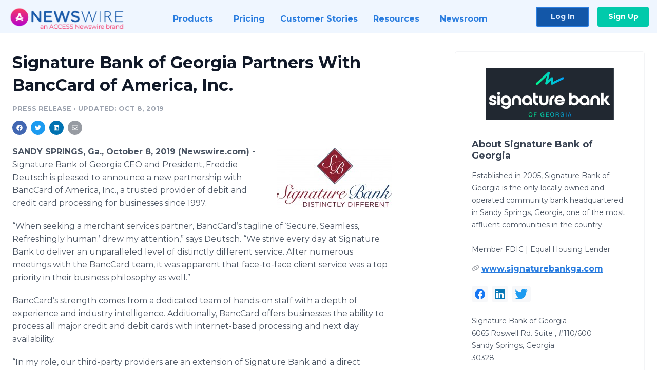

--- FILE ---
content_type: text/html; charset=utf-8
request_url: https://www.newswire.com/news/signature-bank-of-georgia-partners-with-banccard-of-america-inc-21010087
body_size: 11345
content:

<!DOCTYPE html>
<html lang="en" class="newswire website bs4
                ">
<head>

    <meta name="csrf-token" content="x5jWSLT65ELC4w8fNHzOz1nkM2uzDQidlwFof33j" />
    <meta charset="utf-8" />
    <meta name="viewport" content="width=device-width, initial-scale=1" />
    <base href="https://www.newswire.com/" />

    
    <title>
                                    Signature Bank of Georgia Partners With BancCard of America, Inc. |
                                    Newswire
            </title>

    
    
    
            <link rel="canonical" href="https://www.newswire.com/news/signature-bank-of-georgia-partners-with-banccard-of-america-inc-21010087" />
        <meta name="twitter:card" content="summary_large_image" />
    <meta name="twitter:title" content="Signature Bank of Georgia Partners With BancCard of America, Inc." />
    <meta name="twitter:description" content="​Signature Bank of Georgia CEO and President, Freddie Deutsch is pleased to announce a new partnership with BancCard of America, Inc., a trusted ..." />

    <meta property="og:url" content="https://www.newswire.com/news/signature-bank-of-georgia-partners-with-banccard-of-america-inc-21010087" />
    <meta property="og:title" content="Signature Bank of Georgia Partners With BancCard of America, Inc." />
    <meta property="og:description" content="" />
    <meta property="fb:app_id" content="586234651427775" />

    
    
                            <meta name="twitter:image" content="https://cdn.nwe.io/files/x/6d/3d/516521c3613d2ac9a2b293aa7123.jpg" />
        <meta property="og:image" content="https://cdn.nwe.io/files/x/6d/3d/516521c3613d2ac9a2b293aa7123.jpg" />
        <meta property="og:image:width" content="1200" />
        <meta property="og:image:height" content="628" />
    
    <meta name="description" content="" />
    <meta name="keywords" content="BancCard, Freddie Deutsch, Mark Driscoll, Merchant Services, Signature Bank, Signature Bank of Georgia" />


    <link rel="preconnect" href="https://fonts.googleapis.com"> 
<link rel="preconnect" href="https://fonts.gstatic.com" crossorigin> 
<link rel="stylesheet" href="//fonts.googleapis.com/css?family=Open+Sans:300,400,600,700,800,300italic,400italic,600italic,700italic" />
<link rel="stylesheet" href="//fonts.googleapis.com/css?family=Montserrat:300,400,500,600,700" />

    
    <link rel="stylesheet" href="https://cdn.nwe.io/assets/loader/1e5077fc26cc0d831be279a19a67f0355e65f37b563910d2eb9b3330d6323789.css">

    <!--[if lt IE 9]><script src="https://cdn.nwe.io/assets/loader/8b573b860cec1ce2b310a7f2ab1c405ce8f0ba7faea920a11c29a77ca0b419cd.js" class="js-loader"></script>
<![endif]-->
    <!--[if IE]><meta http-equiv="X-UA-Compatible" content="IE=edge,chrome=1" /><![endif]-->

    <script>

window._defer_callback_jQuery = [];
window._defer_callback = [];

window.$ = function(callback) {
	if (typeof callback === 'function')
		_defer_callback_jQuery.push(callback);
};

window.defer = function(callback) {
	if (typeof callback === 'function')
		_defer_callback.push(callback);
};

// replacement for $(window).on('load', ...);
// that handles the case where window is already loaded
window.deferUntilComplete = function(callback) {
	if (document.readyState !== 'complete')
		return window.addEventListener('load', callback);
	return callback();
};

</script>

    <link href="https://cdn.nwe.io/assets/im/favicon.ico?fd6508261" type="image/x-icon" rel="shortcut icon" />
    <link href="https://cdn.nwe.io/assets/im/favicon.ico?fd6508261" type="image/x-icon" rel="icon" />

    <!-- Google Tag Manager -->
<!-- Start GTM Dependency -->
<script>
// Initialize backend session from FullStory session url
window['_fs_ready'] = () => {
    const sessionUrl = FS.getCurrentSessionURL();
    const savedSession = "";

    if (sessionUrl && sessionUrl !== savedSession) {
        const formData = new FormData();
        formData.append('url', sessionUrl);
        fetch("https:\/\/www.newswire.com\/api\/session\/fullstory", {
            method: 'POST',
            body: formData,
            headers: {Accept: 'application/json'}
        })
        .catch(() => {
            console.warn('Fullstory session error.');
        })
    }
};

</script>
<!-- End GTM Dependency -->
<!-- Google Tag Manager Datalayer-->
<script type="application/javascript">
window.dataLayer = window.dataLayer || [];

dataLayer.push({
    'isUserOnline': false,
    'isAdminOnline': false,
    'isUserPanel': false,
    'brandName': "Newswire",
    'isFullStoryEnabled': false,
    'isCollab': false,
    'isMediaRoom': false,
    'isSalesGeneration': false,
    'isNewswirePlatform': true,
    })
</script>
<!-- Google Tag Manager Datalayer-->

<script>(function(w,d,s,l,i){w[l]=w[l]||[];w[l].push({'gtm.start':
new Date().getTime(),event:'gtm.js'});var f=d.getElementsByTagName(s)[0],
j=d.createElement(s),dl=l!='dataLayer'?'&l='+l:'';j.async=true;j.src=
'https://www.googletagmanager.com/gtm.js?id='+i+dl;f.parentNode.insertBefore(j,f);
})(window,document,'script','dataLayer', "GTM-TKKB8JX");</script>
<!-- End Google Tag Manager -->
    <meta name="google-site-verification" content="q8ryY6fz2fhB9rFoyyhK0b6aq7qYS99CRThypWPaZOA" />

        <link rel="canonical" href="https://www.newswire.com/view/content/signature-bank-of-georgia-partners-with-banccard-of-america-inc-21010087" />
    
    <script>

    CKEDITOR_BASEPATH  = "https:\/\/cdn.nwe.io\/assets\/lib\/ckeditor\/";
    NR_USER_ID         = null;
    RELATIVE_URI       = "view\/content\/signature-bank-of-georgia-partners-with-banccard-of-america-inc-21010087";
    ASSETS_VERSION     = "fd6508261";
    IS_DEVELOPMENT     = false;
    IS_PRODUCTION      = true;
    ASSETS_BASE        = "https:\/\/cdn.nwe.io\/assets\/";

    </script>

    
</head>
<body class="relative">
    <!-- Google Tag Manager (noscript) -->
<noscript><iframe src="https://www.googletagmanager.com/ns.html?id=GTM-TKKB8JX"
height="0" width="0" style="display:none;visibility:hidden"></iframe></noscript>
<!-- End Google Tag Manager (noscript) -->
    
    <!--[if lt IE 8]><p class="chromeframe">You are using an <strong>outdated</strong> browser.
    Please <a href="http://browsehappy.com/">upgrade your browser</a> or
    <a href="http://www.google.com/chromeframe/?redirect=true">activate Google Chrome Frame</a>
    to improve your experience.</p><![endif]-->

    <div id="fb-root"></div>
<!-- Start Navigation -->
<div class="nw-navigation-section " data-state="close">
    <link rel="stylesheet" href="https://cdn.nwe.io/assets_v3/css/components/navigation.css?id=0b9eb035dcdc3edca30889d785bedfcf" />
    <header class="nw-navigation">
        <nav class="nw-navigation__nav" aria-label="Main">
            <a class="nw-navigation__brand" href="/">
                <!-- Desktop logo (hidden on mobile) -->
                <img class="nw-navigation__brand-logo--desktop" width="969" height="194" src="https://cdn.nwe.io/assets/im/website_alt/newswire_ANW_logo.png?v=4fa7a5154" alt="Newswire">
                <!-- Mobile logo (hidden on desktop) -->
                <img class="nw-navigation__brand-logo--mobile" width="120" height="24" src="https://cdn.nwe.io/assets/im/website_alt/logo.svg?v=4fa7a5154" alt="Newswire">
            </a>
            <a role="button" aria-label="navigation toggle" tabindex="0" class="nw-navigation__toggle-wrapper">
                <span class="nw-navigation__toggle"></span>
            </a>
            <menu class="nw-navigation__menu">
                <li data-active-listen class="nw-navigation__item parent" data-state="close">
                    <span class="nw-navigation__item-text">
                        <span class="nw-navigation__item-text-title">Products<span class="fal fa-angle-down"></span>
                        </span>
                    </span>
                    <menu class="nw-navigation__subitems">
                        <li class="nw-navigation__subitem">
                            <a class="nw-navigation__subitem-text nw-navigation__icon nw-navigation__icon--pr-distro"
                                href="https://www.newswire.com/press-release-distribution">
                                Press Release Distribution
                            </a>
                        </li>
                        <li class="nw-navigation__subitem">
                            <a class="nw-navigation__subitem-text nw-navigation__icon nw-navigation__icon--puzzle"
                                href="https://www.newswire.com/press-release-optimizer">
                                Press Release Optimizer
                            </a>
                        </li>
                        <li class="nw-navigation__subitem">
                            <a class="nw-navigation__subitem-text nw-navigation__icon nw-navigation__icon--media-suite"
                                href="https://www.newswire.com/media-suite">
                                Media Suite
                            </a>
                        </li>
                        <li class="nw-navigation__subitem">
                            <a class="nw-navigation__subitem-text nw-navigation__icon nw-navigation__icon--media-db"
                                href="https://www.newswire.com/media-database">
                                Media Database
                            </a>
                        </li>
                        <li class="nw-navigation__subitem">
                            <a class="nw-navigation__subitem-text nw-navigation__icon nw-navigation__icon--media-pitching"
                                href="https://www.newswire.com/media-pitching">
                                Media Pitching
                            </a>
                        </li>
                        <li class="nw-navigation__subitem">
                            <a class="nw-navigation__subitem-text nw-navigation__icon nw-navigation__icon--media-monitoring"
                                href="https://www.newswire.com/media-monitoring">
                                Media Monitoring
                            </a>
                        </li>
                        <li class="nw-navigation__subitem">
                            <a class="nw-navigation__subitem-text nw-navigation__icon nw-navigation__icon--analytics"
                                href="https://www.newswire.com/analytics">
                                Analytics
                            </a>
                        </li>
                        <li class="nw-navigation__subitem">
                            <a class="nw-navigation__subitem-text nw-navigation__icon nw-navigation__icon--newsrooms"
                                href="https://www.newswire.com/media-room">
                                Media Room
                            </a>
                        </li>
                    </menu>
                </li>

                <li data-active-listen class="nw-navigation__item">
                    <a class="nw-navigation__item-text" href="https://www.newswire.com/pricing">
                    <span class="nw-navigation__item-text-title">Pricing</span></a>
                </li>

                <li data-active-listen class="nw-navigation__item">
                    <a class="nw-navigation__item-text" href="https://www.newswire.com/customer-success-stories">
                    <span class="nw-navigation__item-text-title">Customer Stories</span></a>
                </li>

                <li data-active-listen class="nw-navigation__item parent" data-state="close">
                    <span class="nw-navigation__item-text">
                        <span class="nw-navigation__item-text-title">Resources<span class="fal fa-angle-down"></span></span>
                    </span>
                    <menu class="nw-navigation__subitems">
                        <li class="nw-navigation__subitem">
                            <a class="nw-navigation__subitem-text nw-navigation__icon nw-navigation__icon--education"
                                href="https://www.newswire.com/resources">
                                Education
                            </a>
                        </li>
                        <li class="nw-navigation__subitem">
                            <a class="nw-navigation__subitem-text nw-navigation__icon nw-navigation__icon--blog"
                                href="https://www.newswire.com/blog">
                                Blog
                            </a>
                        </li>
                        <li class="nw-navigation__subitem">
                            <a class="nw-navigation__subitem-text nw-navigation__icon nw-navigation__icon--planner"
                                href="https://www.newswire.com/planner/intro">
                                PR & Earned Media Planner
                            </a>
                        </li>
                        <li class="nw-navigation__subitem">
                            <a class="nw-navigation__subitem-text nw-navigation__icon nw-navigation__icon--journalists"
                                href="https://www.newswire.com/journalists">
                                For Journalists
                            </a>
                        </li>
                        <li class="nw-navigation__subitem">
                            <a class="nw-navigation__subitem-text nw-navigation__icon nw-navigation__icon--feed"
                                href="https://www.newswire.com/feeds">
                                RSS Feeds
                            </a>
                        </li>
                        <li class="nw-navigation__subitem">
                            <a class="nw-navigation__subitem-text nw-navigation__icon nw-navigation__icon--support"
                                href="mailto:support@newswire.com">
                                Support
                            </a>
                        </li>
                    </menu>
                </li>

                <li data-active-listen class="nw-navigation__item">
                    <a class="nw-navigation__item-text" href="https://www.newswire.com/newsroom">
                    <span class="nw-navigation__item-text-title">Newsroom</span></a>
                </li>

                <li class="nw-navigation__item buttons">
                    <a class="nw-navigation__item-text login" href="https://www.newswire.com/login">Log In</a>
                    <a class="nw-navigation__item-text signup" href="https://www.newswire.com/pricing">Sign Up</a>
                </li>
            </menu>
        </nav>
    </header>

    
    <script type="application/javascript">
        (() => {

            // setTimeout to remove from current blocking stack to allow content/scripts to load prior
            setTimeout(() => {
                initNavActiveFunctionality();
                initNavToggleFunctionality();
            });

            /**
             * Active menu item based on the url and toggle submenu
             *
             * @return  void
             */
            function initNavActiveFunctionality() {
                const pageUrl = window.location.href;
                Array.from(document.querySelectorAll('[data-active-listen]')).forEach(element => {
                    handleActiveElement(element, pageUrl);
                });
            }

            /**
             * Active sandwich icon and submenu click functionality
             *
             * @return  void
             */
            function initNavToggleFunctionality() {
                // Responsive sandwich icon click functionality
                setToggleState('.nw-navigation__toggle-wrapper', '.nw-navigation-section');
                // Responsive submenu click functionality
                setToggleState('.nw-navigation__item.parent');
            }

            /**
             * Set the element class to is-active if it contains one or more link to the current page
             *
             * @param  {HTMLElement} element The element holding possible links
             * @param  {string} pageUrl The page url string
             * @return  void
             */
            function handleActiveElement(element, pageUrl) {
                let isActive;
                for (const link of [...element.querySelectorAll('a')]) {
                    isActive = false;
                    if (!link.href) {
                        console.error('There should be at least one valid link under elements with data-active-listen attribute');
                        return;
                    }
                    // Newsroom submenu edge cases
                    if (element.className.includes('nw-subnavigation__item')
                        && link.pathname === '/newsroom'
                        && /\/newsroom\/./.test(pageUrl)
                        && !pageUrl.includes('/newsroom/page')) {

                        continue;
                    }

                    // All other links
                    if (pageUrl.includes(link.href)
                        && !pageUrl.includes(`${link.href}-`)
                        && !pageUrl.includes(`${link.href}_`)) {

                        isActive = true;
                        link.classList.add('is-active');
                        break;
                    }
                }

                if (isActive) {
                    element.classList.add('is-active');
                }
            }


            /**
             * Toggle open|close states
             *
             * @param  {string} clickElement The element watching for the event
             * @param  {string|null} stateElement The element holding the state, null when state and event element are the same
             * @return  void
             */
            function setToggleState(clickElementSelector, stateElementSelector = null) {
                const stateElements = [];
                for (const clickElement of [...document.querySelectorAll(clickElementSelector)]) {
                    const stateElement = stateElementSelector ? document.querySelector(stateElementSelector) : clickElement;
                    if (!stateElement) {
                        return;
                    }
                    stateElements.push(stateElement);
                    clickElement.addEventListener('mousedown', () => {
                        stateElements.forEach(element => {
                            if (element && element !== stateElement) {
                                element.dataset.state = 'close';
                            }
                        });
                        stateElement.dataset.state = stateElement.dataset.state === 'open' ? 'close' : 'open';
                    });
                }
            }

        })();
    </script>
</div>
<!-- End Navigation -->
<div class="main-content">

        
    <section class="content-view">

        <div id="cv-container" class="content-type-pr">
                <main role="main">
    <section class="pr-section ">
        <div class="pr-body-wrapper">
            <article class="pr-body">
                <div id="feedback">
</div>
                
                                    <a class="back-to-newsroom" style="display:none" href="https://signature-bank-of-georgia.newswire.com/">
                        <svg xmlns="http://www.w3.org/2000/svg" fill="none" width="35" viewBox="0 0 24 24" stroke-width="1.5" stroke="currentColor" class="w-6 h-6">
                            <path stroke-linecap="round" stroke-linejoin="round" d="M6.75 15.75L3 12m0 0l3.75-3.75M3 12h18" />
                        </svg>
                        Back to Media Room
                    </a>
                    <script type="text/javascript">
                    $(function() {
                        const newsroomHostname = "signature-bank-of-georgia.newswire.com";
                        if (document.referrer) {
                            const parser = document.createElement('a');
                            parser.href = document.referrer;
                            if (parser.hostname === newsroomHostname) {
                                $('.back-to-newsroom').fadeIn();
                            }
                        }
                    });
                    </script>
                
                <h1 class="article-header">Signature Bank of Georgia Partners With BancCard of America, Inc.</h1>

                <div class="article-info">
        <span class="ai-category">Press Release</span>
    <span class="dash">•</span>
        <span class="ai-date">
                                    <span class="status-true">
                                    updated: Oct 8, 2019                            </span>
            </span>
</div>
                
                <link rel="stylesheet" href="https://cdn.nwe.io/assets_v3/css/components/content-share.css?id=b7b38a2f11903377764d63cfacf2a9e6" />
<nav class="content-share">
    <ul class="content-share__list ">
            <li class="content-share__list-item content-share__list-item--facebook"
            onclick="window.open(&#039;https://www.facebook.com/share.php?u=https://www.newswire.com/news/signature-bank-of-georgia-partners-with-banccard-of-america-inc-21010087&#039;, &#039;_blank&#039;, &#039;toolbar=0,status=0,width=626,height=436&#039;)">
            <a target="_blank"
                title="Share with facebook"
                href=" #"
                aria-label="Share: facebook">
            </a>
        </li>
            <li class="content-share__list-item content-share__list-item--twitter"
            onclick="window.open(&#039;https://twitter.com/intent/tweet?text=Signature%20Bank%20of%20Georgia%20Partners%20With%20BancCard%20of%20America%2C%20Inc.+https://www.newswire.com/news/signature-bank-of-georgia-partners-with-banccard-of-america-inc-21010087&#039;, &#039;_blank&#039;, &#039;toolbar=0,status=0,width=626,height=436&#039;)">
            <a target="_blank"
                title="Share with twitter"
                href=" #"
                aria-label="Share: twitter">
            </a>
        </li>
            <li class="content-share__list-item content-share__list-item--linkedin"
            onclick="window.open(&#039;https://www.linkedin.com/sharing/share-offsite/?url=https://www.newswire.com/news/signature-bank-of-georgia-partners-with-banccard-of-america-inc-21010087&#039;, &#039;_blank&#039;, &#039;toolbar=0,status=0,width=626,height=436&#039;)">
            <a target="_blank"
                title="Share with linkedin"
                href=" #"
                aria-label="Share: linkedin">
            </a>
        </li>
            <li class="content-share__list-item content-share__list-item--email"
            onclick="">
            <a target="_blank"
                title="Share with email"
                href=" mailto:?subject=Signature%20Bank%20of%20Georgia%20Partners%20With%20BancCard%20of%20America%2C%20Inc.&amp;body=https://www.newswire.com/news/signature-bank-of-georgia-partners-with-banccard-of-america-inc-21010087"
                aria-label="Share: email">
            </a>
        </li>
        </ul>
</nav>

                                    
                                        <a href="https://cdn.nwe.io/files/x/d2/a6/203e611cb0a1530c597af1f0ab60.jpg"
                        class="use-lightbox feature-media feature-media--thumbnail"
                        data-alt=""
                        data-caption=""
                        content="https://cdn.nwe.io/files/x/d2/a6/203e611cb0a1530c597af1f0ab60.jpg"
                        title="">

                        <img src="https://cdn.nwe.io/files/x/ff/f4/8081589afdabac66d17e2d55cafa.jpg"
                            alt=""
                            class="feature-media__img"
                            width="225"
                            height="118"/>
                    </a>
                                    
                <div class="pr-html">
                    <p>    <strong class="date-line">
        SANDY SPRINGS, Ga., October 8, 2019 (Newswire.com)
        -
    </strong>​Signature&nbsp;Bank of Georgia CEO and President, Freddie Deutsch is pleased to announce a new partnership with BancCard of America, Inc., a trusted provider of debit and credit card processing for businesses since 1997.</p>
<p>“When seeking a merchant services partner, BancCard’s tagline of ‘Secure, Seamless, Refreshingly human.’ drew my attention,” says Deutsch.&nbsp;“We strive every day at Signature Bank to deliver an unparalleled level of distinctly different service.&nbsp;After numerous meetings with the BancCard team, it was apparent that face-to-face client service was a top priority in their business philosophy as well.”</p>
<p>BancCard’s strength comes from a dedicated team of hands-on staff with a depth of experience and industry intelligence. Additionally, BancCard offers businesses the ability to process all major credit and debit cards with internet-based processing and next day availability.</p>
<p>“In my role, our third-party providers are an extension of Signature Bank and a direct reflection of our client focus.&nbsp;From the latest Point of Sale solutions, to advanced mobile products and online payment portals, this partnership delivers an essential piece of the puzzle for day-to-day operations for business owners,” says, Mark Driscoll, Chief Deposit and Treasury Services Officer.</p>
<p>BancCard services retailers, restaurants, hotels, mail and telephone order merchants, business to business, in-home business and internet merchants.&nbsp;More details about the service and how to get started can be found at <a href="https://stats.nwe.io/x/html?final=aHR0cDovL3d3dy5zaWduYXR1cmViYW5rZ2EuY29tLw&amp;sig=2shuGG6M5WiNDSRyJc74Ufg-0Y0v8baKJA7czRUoxugeJ64z5Fl24KbiVZkC_PuH-hANI-lV-6IwivlOTf36uQ&amp;hit%2Csum=WyIzNDBqeGgiLCIzNDBqeGkiLCIzNDBqeGoiXQ" rel="nofollow" target="_blank">www.SignatureBankGA.com</a>, keyword search: Merchant Services.</p>
<p><strong><em>About Signature Bank of Georgia</em></strong></p>
<p>Established in 2005, Signature Bank of Georgia is the only locally owned and operated community bank headquartered in Sandy Springs, Georgia, one of the most affluent communities in the country. The bank offers a full range of business and consumer deposit products and loans in the metropolitan Atlanta area and is a preferred lender with the Small Business Administration. Giving back to the community is an integral part of the bank’s mission.&nbsp;</p>
<p>Signature Bank of Georgia is located at 6065 Roswell Road, between Hammond and Hilderbrand&nbsp;Drives and a Loan Production Office is also located in Suwanee at 1186 Satellite Blvd., Suite 100. Signature Bank of Georgia is listed on the OTC –&nbsp;Pink Market&nbsp;under the symbol “SGBG”.&nbsp;For more information about Signature Bank or SBA Loans Atlanta, visit the websites at&nbsp;SignatureBankGA.com, SBALoansAtlanta.com or call&nbsp;Lawanna&nbsp;Saxon, Managing Director of Marketing at (404) 256-7702.</p>
<p>Member FDIC l Equal Housing Lender |&nbsp;SignatureBankGA.com</p>
<p><strong><em>About BancCard of America, Inc.</em></strong></p>
<p>BancCard of America, Inc. is based in Nashville, TN and offers transaction authorization, processing and network services in all 50 states to businesses accepting credit and debit card payments for products and services. For information on all of BancCard’s products servicing the United States, visit <a href="https://stats.nwe.io/x/html?final=aHR0cDovL3d3dy5iYW5jY2FyZC5jb20&amp;sig=5CCagHaGFwxs0mSZQT0RaR24KydwkqAvmrWK7sSslrD5q1ErQJDQC6s1JeYtNHY0UKABWJg3x2lRN8vrzcc8zA&amp;hit%2Csum=WyIzNDBqeGsiLCIzNDBqeGwiLCIzNDBqeGoiXQ" rel="nofollow" target="_blank">www.banccard.com</a>.</p>

                    <!-- DEPRECATED. We have now removed most scraped content -->
                    
                                            <p class="text-alt">Source: Signature Bank of Georgia</p>
                    
                                                        </div>

                                                    <div class="pr-subsection">
                        <h4 class="feature-text">Tags</h4>
                        <ul class="tag-list">
                                                    <li class="tag-list__item">
                                <a href="newsroom/tag/banccard" target="_blank" >BancCard</a>
                            </li>
                                                    <li class="tag-list__item">
                                <a href="newsroom/tag/freddie-deutsch" target="_blank" >Freddie Deutsch</a>
                            </li>
                                                    <li class="tag-list__item">
                                <a href="newsroom/tag/mark-driscoll" target="_blank" >Mark Driscoll</a>
                            </li>
                                                    <li class="tag-list__item">
                                <a href="newsroom/tag/merchant-services" target="_blank" >Merchant Services</a>
                            </li>
                                                    <li class="tag-list__item">
                                <a href="newsroom/tag/signature-bank" target="_blank" >Signature Bank</a>
                            </li>
                                                    <li class="tag-list__item">
                                <a href="newsroom/tag/signature-bank-of-georgia" target="_blank" >Signature Bank of Georgia</a>
                            </li>
                                                </ul>
                    </div>
                
                                                    <div class="pr-subsection">
                                                <link rel="stylesheet" href="https://cdn.nwe.io/assets_v3/css/components/pr-links.css?id=8f71d8e8ccf7ae7ef1cca39f7a96c0a1" />
<h5 class="pr-links__heading">Additional Links</h5>
<ul class="pr-links">
    <li class="pr-links__item">
        <a class="pr-links__link"
            href="http://www.signaturebankga.com"
            target="_blank"
            rel="noopener noreferrer">
            <i class="pr-links__icon"></i> Signature Bank of Georgia
        </a>
    </li>
    <li class="pr-links__item">
        <a class="pr-links__link"
            href="http://www.SBALoansAtlanta.com"
            target="_blank"
            rel="noopener noreferrer">
            <i class="pr-links__icon"></i> SBA Loans Atlanta
        </a>
    </li>
</ul>
                    </div>
                            </article>
        </div>

        <div class="pr-sidebar-wrapper">
            <div class="pr-sidebar">
                                    
                                        <a target="_blank" class="use-lightbox pr-logo-link" href="https://cdn.nwe.io/files/x/14/b1/798982d4a9a151ef2eb667c37855.png">
                        <img alt="Signature Bank of Georgia"
                            src="https://cdn.nwe.io/files/x/a9/b4/7b90e6338ebe2e0fa52146d6f72d.png" class="pr-logo"
                            width="400"
                            height="161"/>
                    </a>
                                    
                                                            <h4 class="pr-sidebar__title">
                            About Signature Bank of Georgia                                                    </h4>
                    
                                            <div class="pr-sidebar__summary"><p>Established in 2005, Signature Bank of Georgia is the only locally owned and operated community bank headquartered in Sandy Springs, Georgia, one of the most affluent communities in the country. <br /><br />Member FDIC | Equal Housing Lender</p></div>
                    
                                            <div class="pr-sidebar__link-wrap">
                            <svg width="15" height="13" viewBox="0 0 15 13" fill="none" xmlns="http://www.w3.org/2000/svg">
                                <path d="M4.05469 3.59375C5.36719 2.28125 7.5 2.28125 8.8125 3.59375C10.0781 4.83594 10.125 6.85156 8.97656 8.1875L8.83594 8.32812C8.625 8.5625 8.27344 8.58594 8.03906 8.39844C7.80469 8.1875 7.78125 7.83594 7.99219 7.60156L8.10938 7.46094C8.90625 6.57031 8.85938 5.23438 8.01562 4.39062C7.14844 3.5 5.71875 3.5 4.82812 4.39062L2.17969 7.03906C1.3125 7.92969 1.3125 9.33594 2.17969 10.2266C3.02344 11.0469 4.35938 11.0938 5.25 10.3203L5.39062 10.2031C5.625 9.99219 5.97656 10.0156 6.1875 10.25C6.39844 10.4844 6.375 10.8359 6.14062 11.0469L6 11.1641C4.66406 12.3359 2.64844 12.2656 1.38281 11.0234C0.0703125 9.71094 0.0703125 7.55469 1.38281 6.24219L4.05469 3.59375ZM10.9453 9.42969C9.60938 10.7422 7.47656 10.7422 6.16406 9.42969C4.89844 8.16406 4.85156 6.17188 6 4.83594L6.11719 4.69531C6.32812 4.46094 6.67969 4.4375 6.91406 4.64844C7.14844 4.85938 7.17188 5.21094 6.96094 5.44531L6.86719 5.5625C6.07031 6.45312 6.11719 7.78906 6.96094 8.63281C7.82812 9.5 9.25781 9.5 10.1484 8.63281L12.7969 5.98438C13.6641 5.09375 13.6641 3.6875 12.7969 2.79688C11.9531 1.97656 10.6172 1.92969 9.72656 2.70312L9.58594 2.82031C9.35156 3.03125 9 3.00781 8.78906 2.77344C8.57812 2.53906 8.60156 2.1875 8.83594 1.97656L8.97656 1.85938C10.3125 0.6875 12.3281 0.757812 13.5938 2C14.9062 3.3125 14.9062 5.44531 13.5938 6.78125L10.9453 9.42969Z" fill="#979BA2"/>
                            </svg>
                            <a class="pr-sidebar__link"
                                title="www.signaturebankga.com"
                                target="_blank"
                                rel="noopener noreferrer"
                                href="http://www.signaturebankga.com">
                                www.signaturebankga.com                            </a>
                        </div>
                    
                    <link rel="stylesheet" href="https://cdn.nwe.io/assets_v3/css/components/social-list.css?id=2bb526cb14ab14ce2113568f6c3aa4e0" />
<ul class="social-list">
            <li class="social-list__item">
            <a class="social-list__link"
                href="https://www.facebook.com/SignatureBankofGeorgia"
                title="Facebook"
                target="_blank"
                rel="noopener noreferrer">
                <i class="social-list__icon social-list__icon--facebook"
                    role="img"
                    aria-label="facebook">
                </i>
            </a>
        </li>
            <li class="social-list__item">
            <a class="social-list__link"
                href="https://www.linkedin.com/company/3306075"
                title="LinkedIn"
                target="_blank"
                rel="noopener noreferrer">
                <i class="social-list__icon social-list__icon--linkedin"
                    role="img"
                    aria-label="linkedin">
                </i>
            </a>
        </li>
            <li class="social-list__item">
            <a class="social-list__link"
                href="https://www.twitter.com/SignatureBankGA"
                title="X"
                target="_blank"
                rel="noopener noreferrer">
                <i class="social-list__icon social-list__icon--twitter"
                    role="img"
                    aria-label="twitter">
                </i>
            </a>
        </li>
    </ul>

                                            <div class="pr-sidebar__address">
                            Signature Bank of Georgia <br>
                            6065 Roswell Rd. Suite                                                             , #110/600                             <br>
                            Sandy Springs, Georgia <br>30328                        </div>
                                    

                                                                        <hr class="pr-subsection__hr sm-only"/>
                    
                    <h4 class="pr-sidebar__title">Contacts</h4>
                    <link rel="stylesheet" href="https://cdn.nwe.io/assets_v3/css/components/contact-list.css?id=13a15d0af470aa16bcb314b066a3a551" />
<ul class="pr-contact-list">
    <li class="pr-contact-list__item">
        <p class="pr-contact-list__line">Lawanna  Saxon</p>
            <p class="pr-contact-list__line">Managing Director of Marketing </p>
                <a class="pr-contact-list__line pr-contact-list__line--email"
            href="mailto:lsaxon@signaturebankga.com"
            rel="noopener noreferrer">
            lsaxon@signaturebankga.com
        </a>
                <a class="pr-contact-list__line pr-contact-list__line--phone"
            href="tel:404-256-7702"
            rel="noopener noreferrer">
            404-256-7702
        </a>
        </li>
</ul>
                
            </div>
                        <hr class="pr-subsection__hr sm-only"/>
            <h4 class="pr-sidebar__title">More Press Releases</h4>
                <link rel="stylesheet" href="https://cdn.nwe.io/assets_v3/css/components/related-prs.css?id=6740cc11aaae4a2d46abbc54b572855b" />
<ul class="related-prs">
    <li class="related-prs__item">
        <a class="related-prs__link"
            href="https://www.newswire.com/news/treamon-andrews-joins-signature-bank-of-georgia-as-senior-credit-21219290"
            target="_blank"
            rel="noopener noreferrer">
            <h5 class="related-prs__title">Treamon Andrews Joins Signature Bank of Georgia as Senior Credit Analyst</h5>
            <p class="related-prs__date">5 years ago</p>
            <p class="related-prs__summary"></p>
        </a>
    </li>
    <li class="related-prs__item">
        <a class="related-prs__link"
            href="https://www.newswire.com/news/signature-bank-offering-distinctly-different-service-for-15-years-21201500"
            target="_blank"
            rel="noopener noreferrer">
            <h5 class="related-prs__title">Signature Bank Offering Distinctly Different Service for 15 Years</h5>
            <p class="related-prs__date">5 years ago</p>
            <p class="related-prs__summary">Celebrating 15 Years in Sandy Springs</p>
        </a>
    </li>
    <li class="related-prs__item">
        <a class="related-prs__link"
            href="https://www.newswire.com/news/signature-bank-of-georgia-celebrates-15-years-serving-metro-atlanta-21100104"
            target="_blank"
            rel="noopener noreferrer">
            <h5 class="related-prs__title">Signature Bank of Georgia Celebrates 15 Years Serving Metro Atlanta</h5>
            <p class="related-prs__date">5 years ago</p>
            <p class="related-prs__summary"></p>
        </a>
    </li>
</ul>
                    </div>
    </section>
</main>

<script type="application/ld+json">
    {"@context":"https:\/\/schema.org","@type":"NewsArticle","headline":"Signature Bank of Georgia Partners With BancCard of America, Inc.","image":["https:\/\/cdn.nwe.io\/files\/x\/be\/d7\/94499cddacb5a586e95eaaef1f02.jpg"],"datePublished":"2019-10-08T13:00:00.000000Z","dateModified":"2019-10-08T13:00:03.000000Z","articleBody":"\n\u003Cp\u003E\u200bSignature\u00a0Bank of Georgia CEO and President, Freddie Deutsch is pleased to announce a new partnership with BancCard of America, Inc., a trusted provider of debit and credit card processing for businesses since 1997.\u003C\/p\u003E\n\u003Cp\u003E\u201cWhen seeking a merchant services partner, BancCard\u2019s tagline of \u2018Secure, Seamless, Refreshingly human.\u2019 drew my attention,\u201d says Deutsch.\u00a0\u201cWe strive every day at Signature Bank to deliver an unparalleled level of distinctly different service.\u00a0After numerous meetings with the BancCard team, it was apparent that face-to-face client service was a top priority in their business philosophy as well.\u201d\u003C\/p\u003E\n\u003Cp\u003EBancCard\u2019s strength comes from a dedicated team of hands-on staff with a depth of experience and industry intelligence. Additionally, BancCard offers businesses the ability to process all major credit and debit cards with internet-based processing and next day availability.\u003C\/p\u003E\n\u003Cp\u003E\u201cIn my role, our third-party providers are an extension of Signature Bank and a direct reflection of our client focus.\u00a0From the latest Point of Sale solutions, to advanced mobile products and online payment portals, this partnership delivers an essential piece of the puzzle for day-to-day operations for business owners,\u201d says, Mark Driscoll, Chief Deposit and Treasury Services Officer.\u003C\/p\u003E\n\u003Cp\u003EBancCard services retailers, restaurants, hotels, mail and telephone order merchants, business to business, in-home business and internet merchants.\u00a0More details about the service and how to get started can be found at \u003Ca href=\u0022http:\/\/www.signaturebankga.com\/\u0022\u003Ewww.SignatureBankGA.com\u003C\/a\u003E, keyword search: Merchant Services.\u003C\/p\u003E\n\u003Cp\u003E\u003Cstrong\u003E\u003Cem\u003EAbout Signature Bank of Georgia\u003C\/em\u003E\u003C\/strong\u003E\u003C\/p\u003E\n\u003Cp\u003EEstablished in 2005, Signature Bank of Georgia is the only locally owned and operated community bank headquartered in Sandy Springs, Georgia, one of the most affluent communities in the country. The bank offers a full range of business and consumer deposit products and loans in the metropolitan Atlanta area and is a preferred lender with the Small Business Administration. Giving back to the community is an integral part of the bank\u2019s mission.\u00a0\u003C\/p\u003E\n\u003Cp\u003ESignature Bank of Georgia is located at 6065 Roswell Road, between Hammond and Hilderbrand\u00a0Drives and a Loan Production Office is also located in Suwanee at 1186 Satellite Blvd., Suite 100. Signature Bank of Georgia is listed on the OTC \u2013\u00a0Pink Market\u00a0under the symbol \u201cSGBG\u201d.\u00a0For more information about Signature Bank or SBA Loans Atlanta, visit the websites at\u00a0SignatureBankGA.com, SBALoansAtlanta.com or call\u00a0Lawanna\u00a0Saxon, Managing Director of Marketing at (404) 256-7702.\u003C\/p\u003E\n\u003Cp\u003EMember FDIC l Equal Housing Lender |\u00a0SignatureBankGA.com\u003C\/p\u003E\n\u003Cp\u003E\u003Cstrong\u003E\u003Cem\u003EAbout BancCard of America, Inc.\u003C\/em\u003E\u003C\/strong\u003E\u003C\/p\u003E\n\u003Cp\u003EBancCard of America, Inc. is based in Nashville, TN and offers transaction authorization, processing and network services in all 50 states to businesses accepting credit and debit card payments for products and services. For information on all of BancCard\u2019s products servicing the United States, visit \u003Ca href=\u0022http:\/\/www.banccard.com\u0022\u003Ewww.banccard.com\u003C\/a\u003E.\u003C\/p\u003E\n","author":{"0":{"@type":"Organization","name":"Signature Bank of Georgia"},"url":"http:\/\/www.signaturebankga.com"},"publisher":{"@type":"Organization","name":"Newswire","logo":{"@type":"ImageObject","url":"https:\/\/cdn.nwe.io\/assets\/im\/website_alt\/logo.svg?v=4fa7a5154"}}}</script>

<script>

    var image = new Image();
    image.src = "https:\/\/stats.nwe.io\/x\/im?ref=WyIxN3FiMnciXQ&hit%2Csum=WyJjdDAiLCJjdDEiLCIxN3FiMnciXQ";

</script>


            </div>
        
    </section>
    
</div>        <!-- Start Footer -->
<link rel="stylesheet" href="https://cdn.nwe.io/assets_v3/css/components/footer.css?id=1d499140ec3ac8fe22ced716c28872f6" />
<footer class="nw-footer" id="nw-footer">
    <div class="nw-footer__wrapper">
        <div class="nw-footer__top">
            <div class="nw-footer__top-left">
                <img width="189" height="24" class="nw-footer__logo" src="https://cdn.nwe.io/assets/im/website_alt/logo.svg?v=4fa7a5154" alt="Newswire">
            </div>
            <div class="nw-footer__top-right">
                                    <div class="nw-footer__pr-guide-wrapper">
                        <div class="nw-footer__pr-guide">
                            <a href="/contact">
                                <button type="button" class="nw-footer__pr-guide__button">Free PR Guide</button>
                            </a>
                        </div>
                    </div>
                            </div>
        </div>
                    <div class="nw-footer__menu">
                <section class="nw-footer__menu-column">
                    <h4 class="nw-footer__menu-heading">Products</h4>
                    <menu class="nw-footer__menu-items">
                        <li><a href="https://www.newswire.com/press-release-distribution">Press Release Distribution</a></li>
                        <li><a href="https://www.newswire.com/financial-distribution">Financial Distribution</a></li>
                        <li><a href="https://www.newswire.com/media-suite">Media Suite</a></li>
                        <li><a href="https://www.newswire.com/media-database">Media Database</a></li>
                        <li><a href="https://www.newswire.com/media-pitching">Media Pitching</a></li>
                        <li><a href="https://www.newswire.com/media-monitoring">Media Monitoring</a></li>
                        <li><a href="https://www.newswire.com/analytics">Analytics</a></li>
                        <li><a href="https://www.newswire.com/media-room">Media Room</a></li>
                        <li><a href="https://www.newswire.com/customer-success">Customer Success</a></li>
                        <li><a href="https://www.newswire.com/press-release-optimizer">Press Release Optimizer</a></li>
                    </menu>
                </section>
                <section class="nw-footer__menu-column">
                    <h4 class="nw-footer__menu-heading">Company</h4>
                    <menu class="nw-footer__menu-items">
                        <li><a href="https://www.newswire.com/about">About Us</a></li>
                        <li><a href="https://www.newswire.com/blog">Blog</a></li>
                        <li><a href="https://www.newswire.com/customer-success-stories">Customer Stories</a></li>
                        <li><a href="https://mediaroom.newswire.com/">Our Media Room</a></li>
                    </menu>
                </section>
                <section class="nw-footer__menu-column">
                    <h4 class="nw-footer__menu-heading">Resources</h4>
                    <menu class="nw-footer__menu-items">
                        <li><a href="https://www.newswire.com/resources">Resource Center</a></li>
                        <li><a href="https://www.newswire.com/journalists">For Journalists</a></li>
                        <li><a href="https://www.newswire.com/newsroom">Newsroom</a></li>
                        <li><a href="https://www.newswire.com/planner">PR and Earned Media Planner</a></li>
                        <li><a href="https://www.newswire.com/feeds">RSS Feeds</a></li>
                        <li><a href="https://www.newswire.com/media-outlets">Media Outlets</a></li>
                    </menu>
                </section>
                <section class="nw-footer__menu-column">
                    <h4 class="nw-footer__menu-heading">Support</h4>
                    <menu class="nw-footer__menu-items">
                        <li><a href="https://www.newswire.com/contact">Contact Us</a></li>
                        <li><a href="mailto:support@newswire.com">Email Support</a></li>
                    </menu>
                </section>
            </div>
                <div class="nw-footer__bottom">
            <div class="nw-footer__bottom-column">
                <div class="nw-footer__bottom-copy">
                    &copy; 2005 - 2025 Newswire
                </div>
            </div>
            <div class="nw-footer__bottom-column">
                <menu class="nw-footer__bottom-social">
                    <li><a class="nw-footer__facebook" href="https://www.facebook.com/inewswire" aria-label="Facebook" rel="noopener" target="_blank"></a></li>
                    <li><a class="nw-footer__twitter" href="https://twitter.com/inewswire" aria-label="Twitter" rel="noopener" target="_blank"></a></li>
                    <li><a class="nw-footer__linkedin" href="https://www.linkedin.com/company/newswire-com" aria-label="LinkedIn" rel="noopener" target="_blank"></a></li>
                    <li><a class="nw-footer__instagram" href="https://www.instagram.com/newswirecom/" aria-label="Instagram" rel="noopener" target="_blank"></a></li>
                </menu>
            </div>
            <div class="nw-footer__bottom-column">
                <menu class="nw-footer__links nw-footer__links--bottom">
                    <li><a href="https://www.newswire.com/terms-of-service">Terms of Service</a></li>
                    <li><a href="https://www.newswire.com/privacy-policy">Privacy</a></li>
                    <li><a href="https://uptime.com/devices/services/60826/f23c95798372fa7b">Uptime</a></li>
                </menu>
            </div>
        </div>
    </div>
    <div class="nw-footer__background"></div>
</footer>
    </section>

    <script> window.$ = undefined; </script>

<script src="https://cdn.nwe.io/assets/loader/1291da06c98fc2806518ad5ccc132f1a3b2403f5b2e7bcf4cb6d9979791d24de.js" class="js-loader"></script>

<script>


if (typeof $ !== 'undefined') {

    window.$window = $(window);
    window.$document = $(document);

    window.deferUntilComplete(function() {

        var oldEventAdd = $.event.add;

        // Intercept $(window).on('load') call and
        // execute the callback immediately if the
        // window has already loaded.
        $.event.add = function( elem, types ) {

            // This misses the multiple-types case but that seems awfully rare
            if (elem === window && types === 'load' && window.document.readyState === 'complete') {
                if (typeof arguments[2] === 'function')
                    arguments[2].call(this);
            }

            return oldEventAdd.apply(this, arguments);

        };

    });
}

</script>

    <script src="https://cdn.nwe.io/assets/loader/01825c035723cc67607591c4693a4958317dd23c1980503a552ef6c803384f31.js" class="js-loader"></script>

    <!--[if lt IE 9]>
    <script src="https://cdn.nwe.io/assets/loader/01825c035723cc67607591c4693a4958317dd23c1980503a552ef6c803384f31.js" class="js-loader"></script>
    <![endif]-->

    <script>

if (window._defer_callback &&
	 window._defer_callback.length) {
	for (var i = 0; i < window._defer_callback.length; i++)
		window._defer_callback[i]();
}

window.defer = function(callback) {
	if (typeof callback === 'function')
		callback();
};

try {
	if (window._defer_callback_jQuery &&
		window._defer_callback_jQuery.length) {
		for (var i = 0; i < window._defer_callback_jQuery.length; i++)
			$(window._defer_callback_jQuery[i]);
	}
}
catch(err) { }

</script>

    <div id="eob">
            </div>
<script defer src="https://static.cloudflareinsights.com/beacon.min.js/vcd15cbe7772f49c399c6a5babf22c1241717689176015" integrity="sha512-ZpsOmlRQV6y907TI0dKBHq9Md29nnaEIPlkf84rnaERnq6zvWvPUqr2ft8M1aS28oN72PdrCzSjY4U6VaAw1EQ==" data-cf-beacon='{"version":"2024.11.0","token":"419f6f5ae088449e83cf87dc2c013fca","r":1,"server_timing":{"name":{"cfCacheStatus":true,"cfEdge":true,"cfExtPri":true,"cfL4":true,"cfOrigin":true,"cfSpeedBrain":true},"location_startswith":null}}' crossorigin="anonymous"></script>
</body>
</html>


--- FILE ---
content_type: text/css
request_url: https://cdn.nwe.io/assets_v3/css/components/social-list.css?id=2bb526cb14ab14ce2113568f6c3aa4e0
body_size: 4100
content:
.social-list{display:flex;justify-content:flex-start;margin:24px 0}.social-list__item{border-radius:5px;cursor:pointer;height:32px;margin-right:7px;overflow:hidden}.social-list__link{align-items:center;background-color:var(--ds-color-mono-2);box-sizing:border-box;display:block;display:flex;height:100%;justify-content:center;padding:0 6px;text-decoration:none;transition:background-color .3s ease;width:100%}.social-list__link:hover{background-color:var(--gray-200)}.social-list__icon{display:inline-block;height:20px;pointer-events:none}.social-list__icon--facebook{background:url("[data-uri]");width:20px}.social-list__icon--instagram{background:url("[data-uri]");width:20px}.social-list__icon--linkedin{background:url("[data-uri]");width:20px}.social-list__icon--twitter{background:url("[data-uri]");width:25px}.social-list__icon--pinterest{background:url("[data-uri]");width:20px}.social-list__icon--vimeo{background:url("[data-uri]");width:24px}.social-list__icon--youtube{background:url("[data-uri]");width:29px}


--- FILE ---
content_type: image/svg+xml
request_url: https://irp.cdn-website.com/fbdae4c0/dms3rep/multi/Icon-Analytic.svg
body_size: 357
content:
<?xml version="1.0" encoding="UTF-8"?>
<svg id="Layer_1" data-name="Layer 1" xmlns="http://www.w3.org/2000/svg" viewBox="0 0 19 15.2">
  <defs>
    <style>
      .cls-1 {
        fill: none;
        stroke: #000;
        stroke-linecap: round;
      }
    </style>
  </defs>
  <path class="cls-1" d="M18.5,14.7H1.5c-.6,0-1-.4-1-1V.5"/>
  <g>
    <path class="cls-1" d="M3.5,12.5v-6.2"/>
    <path class="cls-1" d="M7.5,12.5v-7.2"/>
    <path class="cls-1" d="M11.5,12.5v-3.2"/>
    <path class="cls-1" d="M15.5,12.5V2.3"/>
  </g>
</svg>

--- FILE ---
content_type: image/svg+xml
request_url: https://irp.cdn-website.com/fbdae4c0/dms3rep/multi/Icon-Educate.svg
body_size: 456
content:
<?xml version="1.0" encoding="UTF-8"?>
<svg id="Layer_1" data-name="Layer 1" xmlns="http://www.w3.org/2000/svg" viewBox="0 0 17 19">
  <defs>
    <style>
      .cls-1 {
        stroke-linecap: round;
        stroke-linejoin: round;
      }

      .cls-1, .cls-2 {
        fill: none;
        stroke: #000;
      }
    </style>
  </defs>
  <path class="cls-1" d="M16.3,18.5H2c-.8,0-1.5-.7-1.5-1.5v-.7c0-.8.7-1.5,1.5-1.5h13.5c.6,0,1-.4,1-1V1.5c0-.6-.4-1-1-1H1.5C.9.5.5.9.5,1.5v14.8"/>
  <line class="cls-2" x1="15.3" y1="14.8" x2="15.3" y2="18.5"/>
  <polyline class="cls-1" points="7.9 .77 7.9 7.7 10.2 6.8 12.5 7.7 12.5 .77"/>
</svg>

--- FILE ---
content_type: image/svg+xml
request_url: https://irp.cdn-website.com/fbdae4c0/dms3rep/multi/Icon-ForJournalists.svg
body_size: 725
content:
<?xml version="1.0" encoding="UTF-8"?>
<svg id="Layer_1" data-name="Layer 1" xmlns="http://www.w3.org/2000/svg" viewBox="0 0 19.49 14.49">
  <defs>
    <style>
      .cls-1 {
        stroke-linecap: round;
        stroke-linejoin: round;
      }

      .cls-1, .cls-2 {
        fill: none;
        stroke: #000;
      }

      .cls-3 {
        stroke-width: 0px;
      }
    </style>
  </defs>
  <rect class="cls-2" x="3.89" y=".5" width="15.1" height="10.45" rx="1.25" ry="1.25"/>
  <path class="cls-3" d="M8.79,8.58c.7-.7,1.66-1.1,2.65-1.1s1.95.4,2.65,1.1c.7.7,1.1,1.3,1.1,2.29h-7.5c0-.99.4-1.59,1.1-2.29Z"/>
  <path class="cls-3" d="M13.01,6.28c.42-.42.65-.98.65-1.57s-.23-1.15-.65-1.57c-.42-.42-.98-.65-1.57-.65s-1.15.23-1.57.65c-.42.42-.65.98-.65,1.57s.23,1.15.65,1.57c.42.42.98.65,1.57.65s1.15-.23,1.57-.65Z"/>
  <path class="cls-1" d="M15.44,13.99H2.72c-1.22,0-2.22-.99-2.22-2.22V3.67"/>
</svg>

--- FILE ---
content_type: image/svg+xml
request_url: https://irp.cdn-website.com/fbdae4c0/dms3rep/multi/Icon-MediaRoom.svg
body_size: 510
content:
<?xml version="1.0" encoding="UTF-8"?>
<svg id="Layer_1" data-name="Layer 1" xmlns="http://www.w3.org/2000/svg" xmlns:xlink="http://www.w3.org/1999/xlink" viewBox="0 0 19.09 17.12">
  <defs>
    <style>
      .cls-1 {
        mask: url(#mask);
      }

      .cls-2 {
        stroke-width: 2px;
      }

      .cls-2, .cls-3, .cls-4 {
        fill: none;
        stroke: #000;
      }

      .cls-5 {
        fill: #fff;
        stroke-width: 0px;
      }

      .cls-4 {
        stroke-linecap: round;
      }
    </style>
    <mask id="mask" x="3.11" y="2.46" width="9.53" height="7.17" maskUnits="userSpaceOnUse">
      <g id="path-3-inside-1_250_235" data-name="path-3-inside-1 250 235">
        <rect class="cls-5" x="5.31" y="2.3" width="5.13" height="7.5" rx=".75" ry=".75" transform="translate(1.76 13.88) rotate(-89.54)"/>
      </g>
    </mask>
  </defs>
  <path class="cls-3" d="M15.09,16.61l-13.6-.11c-.55,0-1-.46-.99-1.01l.11-14c0-.55.46-1,1.01-.99l12.34.1c.55,0,1,.46.99,1.01l-.02,2.19"/>
  <path class="cls-3" d="M14.94,3.92l2.16.02c.83,0,1.49.68,1.49,1.51l-.08,9.69c0,.83-.68,1.49-1.51,1.49h-.66c-.83-.01-1.49-.69-1.49-1.52l.09-11.19Z"/>
  <g class="cls-1">
    <rect class="cls-2" x="5.31" y="2.3" width="5.13" height="7.5" rx=".75" ry=".75" transform="translate(1.76 13.88) rotate(-89.54)"/>
  </g>
  <line class="cls-4" x1="4.58" y1="11.96" x2="11.08" y2="12.01"/>
  <line class="cls-3" x1="12.3" y1="16.59" x2="16.12" y2="16.62"/>
</svg>

--- FILE ---
content_type: image/svg+xml
request_url: https://irp.cdn-website.com/fbdae4c0/dms3rep/multi/Icon-MediaPitching.svg
body_size: 228
content:
<?xml version="1.0" encoding="UTF-8"?>
<svg id="Layer_1" data-name="Layer 1" xmlns="http://www.w3.org/2000/svg" viewBox="0 0 20 16.2">
  <defs>
    <style>
      .cls-1 {
        fill: none;
        stroke: #000;
      }
    </style>
  </defs>
  <rect class="cls-1" x=".5" y=".5" width="19" height="15.2" rx="1" ry="1"/>
  <path class="cls-1" d="M.57,4.24l8.44,4.64c.6.33,1.33.33,1.93,0l8.44-4.64"/>
</svg>